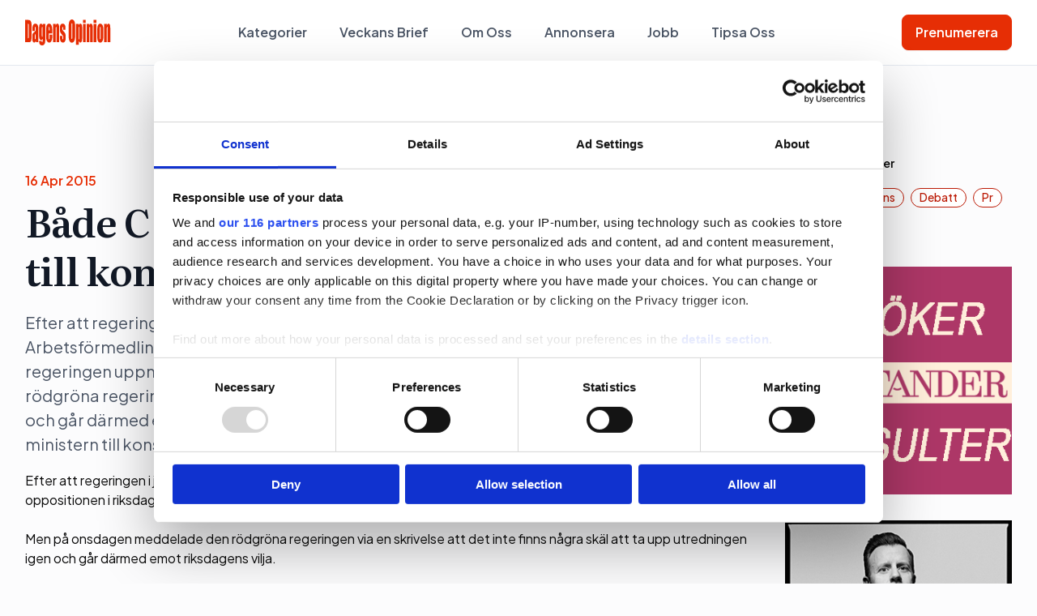

--- FILE ---
content_type: text/html; charset=UTF-8
request_url: https://dagensopinion.se/artikel/bade-c-och-fp-anmaler-ylva-johansson-till-konstitutionsutskottet/
body_size: 16182
content:

<!doctype html>

  <html class="no-js"  lang="sv-SE">

	<head>
    <!-- Google tag (gtag.js) -->
    <script async src="https://www.googletagmanager.com/gtag/js?id=G-3HXR0YEQL7"></script>
    <script>
      window.dataLayer = window.dataLayer || [];
      function gtag(){dataLayer.push(arguments);}
      gtag('js', new Date());

      gtag('config', 'G-3HXR0YEQL7');
    </script>
		<meta charset="utf-8">

		<!-- Force IE to use the latest rendering engine available -->
		<meta http-equiv="X-UA-Compatible" content="IE=edge">

		<!-- Mobile Meta -->
		<meta name="viewport" content="width=device-width, initial-scale=1.0">
		<meta class="foundation-mq">

		<!-- If Site Icon isn't set in customizer -->
		
		<link rel="pingback" href="https://dagensopinion.se/xmlrpc.php">

    <link rel="preconnect" href="https://fonts.googleapis.com">
    <link rel="preconnect" href="https://fonts.gstatic.com" crossorigin>
    <link href="https://fonts.googleapis.com/css2?family=Literata:ital,opsz,wght@0,7..72,200..900;1,7..72,200..900&family=Plus+Jakarta+Sans:ital,wght@0,200..800;1,200..800&display=swap" rel="stylesheet">

    <script id="CookiebotConfiguration" type="application/json" data-cookieconsent="ignore">
	{
		"Frameworks": {
			"IABTCF2": {
				"AllowedVendors": [4, 8, 10, 11, 13, 16, 25, 27, 28, 29, 30, 31, 32, 42, 45, 50, 52, 60, 61, 62, 66, 68, 69, 76, 77, 82, 91, 95, 97, 98, 102, 108, 111, 115, 120, 122, 128, 129, 131, 132, 133, 138, 140, 153, 154, 190, 202, 205, 209, 226, 241, 251, 253, 254, 264, 273, 276, 278, 285, 290, 315, 328, 329, 345, 361, 373, 385, 394, 415, 422, 438, 475, 486, 493, 506, 507, 512, 531, 534, 553, 610, 612, 631, 639, 647, 671, 684, 707, 726, 737, 755, 772, 787, 790, 793, 799, 801, 812, 815, 822, 833, 851, 855, 900, 919, 922, 929, 994, 1015, 1017, 1028, 1029, 1031, 1097, 1100, 1106, 1126, 1226, 1260, 1312, 1332, 1347],
				"AllowedGoogleACVendors": [70, 89, 108, 149, 211, 482, 486],
				"AllowedPurposes": [1, 2, 3, 4, 5, 6, 7, 8, 9, 10, 11],
				"AllowedSpecialPurposes": [],
				"AllowedFeatures": [],
				"AllowedSpecialFeatures": [],
		"VendorRestrictions": []
			}
		}
	}
</script>
<script type="text/javascript" data-cookieconsent="ignore">
	window.dataLayer = window.dataLayer || [];

	function gtag() {
		dataLayer.push(arguments);
	}

	gtag("consent", "default", {
		ad_personalization: "denied",
		ad_storage: "denied",
		ad_user_data: "denied",
		analytics_storage: "denied",
		functionality_storage: "denied",
		personalization_storage: "denied",
		security_storage: "granted",
		wait_for_update: 500,
	});
	gtag("set", "ads_data_redaction", true);
	</script>
<script type="text/javascript"
		id="Cookiebot"
		src="https://consent.cookiebot.com/uc.js"
		data-implementation="wp"
		data-cbid="cd98f189-7b49-4a22-aab4-7c72aa9d3559"
			data-framework="TCFv2.2"
						data-culture="SV"
				data-blockingmode="auto"
	></script>
<meta name='robots' content='index, follow, max-image-preview:large, max-snippet:-1, max-video-preview:-1' />

	<!-- This site is optimized with the Yoast SEO plugin v26.7 - https://yoast.com/wordpress/plugins/seo/ -->
	<title>Både C och FP anmäler Ylva Johansson till konstitutionsutskottet - Dagens opinion</title>
	<link rel="canonical" href="https://dagensopinion.se/artikel/bade-c-och-fp-anmaler-ylva-johansson-till-konstitutionsutskottet/" />
	<meta property="og:locale" content="sv_SE" />
	<meta property="og:type" content="article" />
	<meta property="og:title" content="Både C och FP anmäler Ylva Johansson till konstitutionsutskottet - Dagens opinion" />
	<meta property="og:description" content="Efter att regeringen i januari skrotade den av Alliansen beslutade genomlysningen av Arbetsf&ouml;rmedlingen r&ouml;stade oppositionen i riksdagen igenom ett tillk&auml;nnagivande d&auml;r regeringen uppmanades att &aring;teruppta utredningen. &nbsp; Men p&aring; onsdagen meddelade den r&ouml;dgr&ouml;na regeringen via en skrivelse att det inte finns n&aring;gra sk&auml;l att ta upp utredningen igen och g&aring;r d&auml;rmed emot riksdagens vilja. &nbsp; Folkpartiet och Centerpartiet har d&auml;rf&ouml;r anm&auml;lt ministern till konstituti" />
	<meta property="og:url" content="https://dagensopinion.se/artikel/bade-c-och-fp-anmaler-ylva-johansson-till-konstitutionsutskottet/" />
	<meta property="og:site_name" content="Dagens opinion" />
	<meta name="twitter:card" content="summary_large_image" />
	<script type="application/ld+json" class="yoast-schema-graph">{"@context":"https://schema.org","@graph":[{"@type":"WebPage","@id":"https://dagensopinion.se/artikel/bade-c-och-fp-anmaler-ylva-johansson-till-konstitutionsutskottet/","url":"https://dagensopinion.se/artikel/bade-c-och-fp-anmaler-ylva-johansson-till-konstitutionsutskottet/","name":"Både C och FP anmäler Ylva Johansson till konstitutionsutskottet - Dagens opinion","isPartOf":{"@id":"https://dagensopinion.se/#website"},"datePublished":"2015-04-16T12:50:26+00:00","breadcrumb":{"@id":"https://dagensopinion.se/artikel/bade-c-och-fp-anmaler-ylva-johansson-till-konstitutionsutskottet/#breadcrumb"},"inLanguage":"sv-SE","potentialAction":[{"@type":"ReadAction","target":["https://dagensopinion.se/artikel/bade-c-och-fp-anmaler-ylva-johansson-till-konstitutionsutskottet/"]}]},{"@type":"BreadcrumbList","@id":"https://dagensopinion.se/artikel/bade-c-och-fp-anmaler-ylva-johansson-till-konstitutionsutskottet/#breadcrumb","itemListElement":[{"@type":"ListItem","position":1,"name":"Home","item":"https://dagensopinion.se/"},{"@type":"ListItem","position":2,"name":"Både C och FP anmäler Ylva Johansson till konstitutionsutskottet"}]},{"@type":"WebSite","@id":"https://dagensopinion.se/#website","url":"https://dagensopinion.se/","name":"Dagens opinion","description":"För dig som jobbar med opinionsbildning","potentialAction":[{"@type":"SearchAction","target":{"@type":"EntryPoint","urlTemplate":"https://dagensopinion.se/?s={search_term_string}"},"query-input":{"@type":"PropertyValueSpecification","valueRequired":true,"valueName":"search_term_string"}}],"inLanguage":"sv-SE"}]}</script>
	<!-- / Yoast SEO plugin. -->


<link rel='dns-prefetch' href='//www.google.com' />
<link rel="alternate" type="application/rss+xml" title="Dagens opinion &raquo; Webbflöde" href="https://dagensopinion.se/feed/" />
<link rel="alternate" type="application/rss+xml" title="Dagens opinion &raquo; Kommentarsflöde" href="https://dagensopinion.se/comments/feed/" />
<link rel="alternate" type="application/rss+xml" title="Dagens opinion &raquo; Kommentarsflöde för Både C och FP anmäler Ylva Johansson till konstitutionsutskottet" href="https://dagensopinion.se/artikel/bade-c-och-fp-anmaler-ylva-johansson-till-konstitutionsutskottet/feed/" />
<link rel="alternate" title="oEmbed (JSON)" type="application/json+oembed" href="https://dagensopinion.se/wp-json/oembed/1.0/embed?url=https%3A%2F%2Fdagensopinion.se%2Fartikel%2Fbade-c-och-fp-anmaler-ylva-johansson-till-konstitutionsutskottet%2F" />
<link rel="alternate" title="oEmbed (XML)" type="text/xml+oembed" href="https://dagensopinion.se/wp-json/oembed/1.0/embed?url=https%3A%2F%2Fdagensopinion.se%2Fartikel%2Fbade-c-och-fp-anmaler-ylva-johansson-till-konstitutionsutskottet%2F&#038;format=xml" />
<!-- dagensopinion.se is managing ads with Advanced Ads 2.0.16 – https://wpadvancedads.com/ --><script id="dagen-ready">
			window.advanced_ads_ready=function(e,a){a=a||"complete";var d=function(e){return"interactive"===a?"loading"!==e:"complete"===e};d(document.readyState)?e():document.addEventListener("readystatechange",(function(a){d(a.target.readyState)&&e()}),{once:"interactive"===a})},window.advanced_ads_ready_queue=window.advanced_ads_ready_queue||[];		</script>
		<style id='wp-img-auto-sizes-contain-inline-css' type='text/css'>
img:is([sizes=auto i],[sizes^="auto," i]){contain-intrinsic-size:3000px 1500px}
/*# sourceURL=wp-img-auto-sizes-contain-inline-css */
</style>
<style id='wp-emoji-styles-inline-css' type='text/css'>

	img.wp-smiley, img.emoji {
		display: inline !important;
		border: none !important;
		box-shadow: none !important;
		height: 1em !important;
		width: 1em !important;
		margin: 0 0.07em !important;
		vertical-align: -0.1em !important;
		background: none !important;
		padding: 0 !important;
	}
/*# sourceURL=wp-emoji-styles-inline-css */
</style>
<style id='wp-block-library-inline-css' type='text/css'>
:root{--wp-block-synced-color:#7a00df;--wp-block-synced-color--rgb:122,0,223;--wp-bound-block-color:var(--wp-block-synced-color);--wp-editor-canvas-background:#ddd;--wp-admin-theme-color:#007cba;--wp-admin-theme-color--rgb:0,124,186;--wp-admin-theme-color-darker-10:#006ba1;--wp-admin-theme-color-darker-10--rgb:0,107,160.5;--wp-admin-theme-color-darker-20:#005a87;--wp-admin-theme-color-darker-20--rgb:0,90,135;--wp-admin-border-width-focus:2px}@media (min-resolution:192dpi){:root{--wp-admin-border-width-focus:1.5px}}.wp-element-button{cursor:pointer}:root .has-very-light-gray-background-color{background-color:#eee}:root .has-very-dark-gray-background-color{background-color:#313131}:root .has-very-light-gray-color{color:#eee}:root .has-very-dark-gray-color{color:#313131}:root .has-vivid-green-cyan-to-vivid-cyan-blue-gradient-background{background:linear-gradient(135deg,#00d084,#0693e3)}:root .has-purple-crush-gradient-background{background:linear-gradient(135deg,#34e2e4,#4721fb 50%,#ab1dfe)}:root .has-hazy-dawn-gradient-background{background:linear-gradient(135deg,#faaca8,#dad0ec)}:root .has-subdued-olive-gradient-background{background:linear-gradient(135deg,#fafae1,#67a671)}:root .has-atomic-cream-gradient-background{background:linear-gradient(135deg,#fdd79a,#004a59)}:root .has-nightshade-gradient-background{background:linear-gradient(135deg,#330968,#31cdcf)}:root .has-midnight-gradient-background{background:linear-gradient(135deg,#020381,#2874fc)}:root{--wp--preset--font-size--normal:16px;--wp--preset--font-size--huge:42px}.has-regular-font-size{font-size:1em}.has-larger-font-size{font-size:2.625em}.has-normal-font-size{font-size:var(--wp--preset--font-size--normal)}.has-huge-font-size{font-size:var(--wp--preset--font-size--huge)}.has-text-align-center{text-align:center}.has-text-align-left{text-align:left}.has-text-align-right{text-align:right}.has-fit-text{white-space:nowrap!important}#end-resizable-editor-section{display:none}.aligncenter{clear:both}.items-justified-left{justify-content:flex-start}.items-justified-center{justify-content:center}.items-justified-right{justify-content:flex-end}.items-justified-space-between{justify-content:space-between}.screen-reader-text{border:0;clip-path:inset(50%);height:1px;margin:-1px;overflow:hidden;padding:0;position:absolute;width:1px;word-wrap:normal!important}.screen-reader-text:focus{background-color:#ddd;clip-path:none;color:#444;display:block;font-size:1em;height:auto;left:5px;line-height:normal;padding:15px 23px 14px;text-decoration:none;top:5px;width:auto;z-index:100000}html :where(.has-border-color){border-style:solid}html :where([style*=border-top-color]){border-top-style:solid}html :where([style*=border-right-color]){border-right-style:solid}html :where([style*=border-bottom-color]){border-bottom-style:solid}html :where([style*=border-left-color]){border-left-style:solid}html :where([style*=border-width]){border-style:solid}html :where([style*=border-top-width]){border-top-style:solid}html :where([style*=border-right-width]){border-right-style:solid}html :where([style*=border-bottom-width]){border-bottom-style:solid}html :where([style*=border-left-width]){border-left-style:solid}html :where(img[class*=wp-image-]){height:auto;max-width:100%}:where(figure){margin:0 0 1em}html :where(.is-position-sticky){--wp-admin--admin-bar--position-offset:var(--wp-admin--admin-bar--height,0px)}@media screen and (max-width:600px){html :where(.is-position-sticky){--wp-admin--admin-bar--position-offset:0px}}

/*# sourceURL=wp-block-library-inline-css */
</style><style id='global-styles-inline-css' type='text/css'>
:root{--wp--preset--aspect-ratio--square: 1;--wp--preset--aspect-ratio--4-3: 4/3;--wp--preset--aspect-ratio--3-4: 3/4;--wp--preset--aspect-ratio--3-2: 3/2;--wp--preset--aspect-ratio--2-3: 2/3;--wp--preset--aspect-ratio--16-9: 16/9;--wp--preset--aspect-ratio--9-16: 9/16;--wp--preset--color--black: #000000;--wp--preset--color--cyan-bluish-gray: #abb8c3;--wp--preset--color--white: #ffffff;--wp--preset--color--pale-pink: #f78da7;--wp--preset--color--vivid-red: #cf2e2e;--wp--preset--color--luminous-vivid-orange: #ff6900;--wp--preset--color--luminous-vivid-amber: #fcb900;--wp--preset--color--light-green-cyan: #7bdcb5;--wp--preset--color--vivid-green-cyan: #00d084;--wp--preset--color--pale-cyan-blue: #8ed1fc;--wp--preset--color--vivid-cyan-blue: #0693e3;--wp--preset--color--vivid-purple: #9b51e0;--wp--preset--gradient--vivid-cyan-blue-to-vivid-purple: linear-gradient(135deg,rgb(6,147,227) 0%,rgb(155,81,224) 100%);--wp--preset--gradient--light-green-cyan-to-vivid-green-cyan: linear-gradient(135deg,rgb(122,220,180) 0%,rgb(0,208,130) 100%);--wp--preset--gradient--luminous-vivid-amber-to-luminous-vivid-orange: linear-gradient(135deg,rgb(252,185,0) 0%,rgb(255,105,0) 100%);--wp--preset--gradient--luminous-vivid-orange-to-vivid-red: linear-gradient(135deg,rgb(255,105,0) 0%,rgb(207,46,46) 100%);--wp--preset--gradient--very-light-gray-to-cyan-bluish-gray: linear-gradient(135deg,rgb(238,238,238) 0%,rgb(169,184,195) 100%);--wp--preset--gradient--cool-to-warm-spectrum: linear-gradient(135deg,rgb(74,234,220) 0%,rgb(151,120,209) 20%,rgb(207,42,186) 40%,rgb(238,44,130) 60%,rgb(251,105,98) 80%,rgb(254,248,76) 100%);--wp--preset--gradient--blush-light-purple: linear-gradient(135deg,rgb(255,206,236) 0%,rgb(152,150,240) 100%);--wp--preset--gradient--blush-bordeaux: linear-gradient(135deg,rgb(254,205,165) 0%,rgb(254,45,45) 50%,rgb(107,0,62) 100%);--wp--preset--gradient--luminous-dusk: linear-gradient(135deg,rgb(255,203,112) 0%,rgb(199,81,192) 50%,rgb(65,88,208) 100%);--wp--preset--gradient--pale-ocean: linear-gradient(135deg,rgb(255,245,203) 0%,rgb(182,227,212) 50%,rgb(51,167,181) 100%);--wp--preset--gradient--electric-grass: linear-gradient(135deg,rgb(202,248,128) 0%,rgb(113,206,126) 100%);--wp--preset--gradient--midnight: linear-gradient(135deg,rgb(2,3,129) 0%,rgb(40,116,252) 100%);--wp--preset--font-size--small: 13px;--wp--preset--font-size--medium: 20px;--wp--preset--font-size--large: 36px;--wp--preset--font-size--x-large: 42px;--wp--preset--spacing--20: 0.44rem;--wp--preset--spacing--30: 0.67rem;--wp--preset--spacing--40: 1rem;--wp--preset--spacing--50: 1.5rem;--wp--preset--spacing--60: 2.25rem;--wp--preset--spacing--70: 3.38rem;--wp--preset--spacing--80: 5.06rem;--wp--preset--shadow--natural: 6px 6px 9px rgba(0, 0, 0, 0.2);--wp--preset--shadow--deep: 12px 12px 50px rgba(0, 0, 0, 0.4);--wp--preset--shadow--sharp: 6px 6px 0px rgba(0, 0, 0, 0.2);--wp--preset--shadow--outlined: 6px 6px 0px -3px rgb(255, 255, 255), 6px 6px rgb(0, 0, 0);--wp--preset--shadow--crisp: 6px 6px 0px rgb(0, 0, 0);}:where(.is-layout-flex){gap: 0.5em;}:where(.is-layout-grid){gap: 0.5em;}body .is-layout-flex{display: flex;}.is-layout-flex{flex-wrap: wrap;align-items: center;}.is-layout-flex > :is(*, div){margin: 0;}body .is-layout-grid{display: grid;}.is-layout-grid > :is(*, div){margin: 0;}:where(.wp-block-columns.is-layout-flex){gap: 2em;}:where(.wp-block-columns.is-layout-grid){gap: 2em;}:where(.wp-block-post-template.is-layout-flex){gap: 1.25em;}:where(.wp-block-post-template.is-layout-grid){gap: 1.25em;}.has-black-color{color: var(--wp--preset--color--black) !important;}.has-cyan-bluish-gray-color{color: var(--wp--preset--color--cyan-bluish-gray) !important;}.has-white-color{color: var(--wp--preset--color--white) !important;}.has-pale-pink-color{color: var(--wp--preset--color--pale-pink) !important;}.has-vivid-red-color{color: var(--wp--preset--color--vivid-red) !important;}.has-luminous-vivid-orange-color{color: var(--wp--preset--color--luminous-vivid-orange) !important;}.has-luminous-vivid-amber-color{color: var(--wp--preset--color--luminous-vivid-amber) !important;}.has-light-green-cyan-color{color: var(--wp--preset--color--light-green-cyan) !important;}.has-vivid-green-cyan-color{color: var(--wp--preset--color--vivid-green-cyan) !important;}.has-pale-cyan-blue-color{color: var(--wp--preset--color--pale-cyan-blue) !important;}.has-vivid-cyan-blue-color{color: var(--wp--preset--color--vivid-cyan-blue) !important;}.has-vivid-purple-color{color: var(--wp--preset--color--vivid-purple) !important;}.has-black-background-color{background-color: var(--wp--preset--color--black) !important;}.has-cyan-bluish-gray-background-color{background-color: var(--wp--preset--color--cyan-bluish-gray) !important;}.has-white-background-color{background-color: var(--wp--preset--color--white) !important;}.has-pale-pink-background-color{background-color: var(--wp--preset--color--pale-pink) !important;}.has-vivid-red-background-color{background-color: var(--wp--preset--color--vivid-red) !important;}.has-luminous-vivid-orange-background-color{background-color: var(--wp--preset--color--luminous-vivid-orange) !important;}.has-luminous-vivid-amber-background-color{background-color: var(--wp--preset--color--luminous-vivid-amber) !important;}.has-light-green-cyan-background-color{background-color: var(--wp--preset--color--light-green-cyan) !important;}.has-vivid-green-cyan-background-color{background-color: var(--wp--preset--color--vivid-green-cyan) !important;}.has-pale-cyan-blue-background-color{background-color: var(--wp--preset--color--pale-cyan-blue) !important;}.has-vivid-cyan-blue-background-color{background-color: var(--wp--preset--color--vivid-cyan-blue) !important;}.has-vivid-purple-background-color{background-color: var(--wp--preset--color--vivid-purple) !important;}.has-black-border-color{border-color: var(--wp--preset--color--black) !important;}.has-cyan-bluish-gray-border-color{border-color: var(--wp--preset--color--cyan-bluish-gray) !important;}.has-white-border-color{border-color: var(--wp--preset--color--white) !important;}.has-pale-pink-border-color{border-color: var(--wp--preset--color--pale-pink) !important;}.has-vivid-red-border-color{border-color: var(--wp--preset--color--vivid-red) !important;}.has-luminous-vivid-orange-border-color{border-color: var(--wp--preset--color--luminous-vivid-orange) !important;}.has-luminous-vivid-amber-border-color{border-color: var(--wp--preset--color--luminous-vivid-amber) !important;}.has-light-green-cyan-border-color{border-color: var(--wp--preset--color--light-green-cyan) !important;}.has-vivid-green-cyan-border-color{border-color: var(--wp--preset--color--vivid-green-cyan) !important;}.has-pale-cyan-blue-border-color{border-color: var(--wp--preset--color--pale-cyan-blue) !important;}.has-vivid-cyan-blue-border-color{border-color: var(--wp--preset--color--vivid-cyan-blue) !important;}.has-vivid-purple-border-color{border-color: var(--wp--preset--color--vivid-purple) !important;}.has-vivid-cyan-blue-to-vivid-purple-gradient-background{background: var(--wp--preset--gradient--vivid-cyan-blue-to-vivid-purple) !important;}.has-light-green-cyan-to-vivid-green-cyan-gradient-background{background: var(--wp--preset--gradient--light-green-cyan-to-vivid-green-cyan) !important;}.has-luminous-vivid-amber-to-luminous-vivid-orange-gradient-background{background: var(--wp--preset--gradient--luminous-vivid-amber-to-luminous-vivid-orange) !important;}.has-luminous-vivid-orange-to-vivid-red-gradient-background{background: var(--wp--preset--gradient--luminous-vivid-orange-to-vivid-red) !important;}.has-very-light-gray-to-cyan-bluish-gray-gradient-background{background: var(--wp--preset--gradient--very-light-gray-to-cyan-bluish-gray) !important;}.has-cool-to-warm-spectrum-gradient-background{background: var(--wp--preset--gradient--cool-to-warm-spectrum) !important;}.has-blush-light-purple-gradient-background{background: var(--wp--preset--gradient--blush-light-purple) !important;}.has-blush-bordeaux-gradient-background{background: var(--wp--preset--gradient--blush-bordeaux) !important;}.has-luminous-dusk-gradient-background{background: var(--wp--preset--gradient--luminous-dusk) !important;}.has-pale-ocean-gradient-background{background: var(--wp--preset--gradient--pale-ocean) !important;}.has-electric-grass-gradient-background{background: var(--wp--preset--gradient--electric-grass) !important;}.has-midnight-gradient-background{background: var(--wp--preset--gradient--midnight) !important;}.has-small-font-size{font-size: var(--wp--preset--font-size--small) !important;}.has-medium-font-size{font-size: var(--wp--preset--font-size--medium) !important;}.has-large-font-size{font-size: var(--wp--preset--font-size--large) !important;}.has-x-large-font-size{font-size: var(--wp--preset--font-size--x-large) !important;}
/*# sourceURL=global-styles-inline-css */
</style>

<style id='classic-theme-styles-inline-css' type='text/css'>
/*! This file is auto-generated */
.wp-block-button__link{color:#fff;background-color:#32373c;border-radius:9999px;box-shadow:none;text-decoration:none;padding:calc(.667em + 2px) calc(1.333em + 2px);font-size:1.125em}.wp-block-file__button{background:#32373c;color:#fff;text-decoration:none}
/*# sourceURL=/wp-includes/css/classic-themes.min.css */
</style>
<link rel='stylesheet' id='do-tips-css' href='https://dagensopinion.se/wp-content/plugins/do-tips/includes/../assets/css/do-tips-public.css?ver=2.0.0' type='text/css' media='all' />
<link rel='stylesheet' id='sss-styles-css' href='https://dagensopinion.se/wp-content/plugins/simple-social-share/css/sss-styles.css?ver=1.0.7' type='text/css' media='all' />
<link rel='stylesheet' id='wp_mailjet_form_builder_widget-widget-front-styles-css' href='https://dagensopinion.se/wp-content/plugins/mailjet-for-wordpress/src/widgetformbuilder/css/front-widget.css?ver=6.1.6' type='text/css' media='all' />
<link rel='stylesheet' id='site-css-css' href='https://dagensopinion.se/wp-content/themes/do/assets/styles/style.css?ver=1759313082' type='text/css' media='all' />
<script type="text/javascript" src="https://dagensopinion.se/wp-includes/js/jquery/jquery.min.js?ver=3.7.1" id="jquery-core-js"></script>
<script type="text/javascript" src="https://dagensopinion.se/wp-includes/js/jquery/jquery-migrate.min.js?ver=3.4.1" id="jquery-migrate-js"></script>
<script type="text/javascript" id="do-tips-js-extra">
/* <![CDATA[ */
var do_tips_ajax = {"ajax_url":"https://dagensopinion.se/wp-admin/admin-ajax.php","nonce":"a175abc5f5","recaptcha_site_key":"6LflpYQqAAAAADqhGvVy2-CLxjkSBfc-81Ld0r43"};
//# sourceURL=do-tips-js-extra
/* ]]> */
</script>
<script type="text/javascript" src="https://dagensopinion.se/wp-content/plugins/do-tips/includes/../assets/js/do-tips-public.js?ver=2.0.0" id="do-tips-js"></script>
<link rel="https://api.w.org/" href="https://dagensopinion.se/wp-json/" /><link rel='shortlink' href='https://dagensopinion.se/?p=111943' />
<link rel="icon" href="https://dagensopinion.se/wp-content/uploads/2018/08/cropped-Favicon-32x32.png" sizes="32x32" />
<link rel="icon" href="https://dagensopinion.se/wp-content/uploads/2018/08/cropped-Favicon-192x192.png" sizes="192x192" />
<link rel="apple-touch-icon" href="https://dagensopinion.se/wp-content/uploads/2018/08/cropped-Favicon-180x180.png" />
<meta name="msapplication-TileImage" content="https://dagensopinion.se/wp-content/uploads/2018/08/cropped-Favicon-270x270.png" />

    <script async='async' src='https://lwadm.com/lw/pbjs?pid=eaaf8763-c424-40ef-ad19-1914c940238a'></script>
    <script type='text/javascript'>
        var lwhble = lwhble || {cmd:[]};
    </script>

    <!-- Adnami Macro -->
    <script async='async' src='https://macro.adnami.io/macro/hosts/adsm.macro.dagensopinion.se.js'></script>

      
	</head>

	<body class="wp-singular article-template-default single single-article postid-111943 wp-theme-do aa-prefix-dagen-">

  <section id="top-navigation">
    <div class="grid-container">
      <div class="top-bar">
        <div class="left-bar">
          <a href="https://dagensopinion.se">
            <div class="top-logo">
              <img src="https://dagensopinion.se/wp-content/themes/do/assets/img/logo.svg" alt="" class="default-logo">
              <img src="https://dagensopinion.se/wp-content/themes/do/assets/img/logo-white.svg" alt="" class="white-logo">
            </div>
          </a>
        </div>

        <div class="center-bar">
          <div id="desktop-menu">
            <ul class="menu align-center" id="main-nav"><li id="menu-item-226184" class="menu-item menu-item-type-post_type menu-item-object-page menu-item-226184"><a href="https://dagensopinion.se/kategorier/">Kategorier</a></li>
<li id="menu-item-226185" class="menu-item menu-item-type-custom menu-item-object-custom menu-item-226185"><a href="/veckans-brief">Veckans Brief</a></li>
<li id="menu-item-226187" class="menu-item menu-item-type-post_type menu-item-object-page menu-item-226187"><a href="https://dagensopinion.se/om-oss/">Om Oss</a></li>
<li id="menu-item-226188" class="menu-item menu-item-type-post_type menu-item-object-page menu-item-226188"><a href="https://dagensopinion.se/annonsera/">Annonsera</a></li>
<li id="menu-item-226189" class="menu-item menu-item-type-custom menu-item-object-custom menu-item-226189"><a href="/job">Jobb</a></li>
<li id="menu-item-226190" class="menu-item menu-item-type-post_type menu-item-object-page menu-item-226190"><a href="https://dagensopinion.se/tipsa-oss/">Tipsa Oss</a></li>
</ul>          </div>

          <div id="mobile-menu">
            <div class="mobile-menu-header">
              <div class="mobile-logo">
                <img src="https://dagensopinion.se/wp-content/themes/do/assets/img/logo.svg" alt="">
              </div>
              <div class="menu-close"></div>
            </div>
            <div class="mobile-menus-wrapper">
              <div class="main-menu">
                <ul class="menu vertical"><li class="menu-item menu-item-type-post_type menu-item-object-page menu-item-226184"><a href="https://dagensopinion.se/kategorier/">Kategorier</a></li>
<li class="menu-item menu-item-type-custom menu-item-object-custom menu-item-226185"><a href="/veckans-brief">Veckans Brief</a></li>
<li class="menu-item menu-item-type-post_type menu-item-object-page menu-item-226187"><a href="https://dagensopinion.se/om-oss/">Om Oss</a></li>
<li class="menu-item menu-item-type-post_type menu-item-object-page menu-item-226188"><a href="https://dagensopinion.se/annonsera/">Annonsera</a></li>
<li class="menu-item menu-item-type-custom menu-item-object-custom menu-item-226189"><a href="/job">Jobb</a></li>
<li class="menu-item menu-item-type-post_type menu-item-object-page menu-item-226190"><a href="https://dagensopinion.se/tipsa-oss/">Tipsa Oss</a></li>
</ul>              </div>
              <div class="sub-menu">

                <ul class="menu vertical sub-menu-one"><li id="menu-item-226200" class="menu-item menu-item-type-taxonomy menu-item-object-article_category current-article-ancestor current-menu-parent current-article-parent menu-item-226200"><a href="https://dagensopinion.se/kategorier/politik/">politik</a></li>
<li id="menu-item-226201" class="menu-item menu-item-type-taxonomy menu-item-object-article_category menu-item-226201"><a href="https://dagensopinion.se/kategorier/pr/">pr</a></li>
<li id="menu-item-226202" class="menu-item menu-item-type-taxonomy menu-item-object-article_category menu-item-226202"><a href="https://dagensopinion.se/kategorier/lobbying/">lobbying</a></li>
<li id="menu-item-226203" class="menu-item menu-item-type-taxonomy menu-item-object-article_category menu-item-226203"><a href="https://dagensopinion.se/kategorier/arbetarrorelser/">arbetarrörelser</a></li>
</ul>
                <ul class="menu vertical sub-menu-two"><li id="menu-item-226204" class="menu-item menu-item-type-taxonomy menu-item-object-article_category menu-item-226204"><a href="https://dagensopinion.se/kategorier/affarer/">Affärer</a></li>
<li id="menu-item-226205" class="menu-item menu-item-type-taxonomy menu-item-object-article_category menu-item-226205"><a href="https://dagensopinion.se/kategorier/undersokningar/">undersökningar</a></li>
<li id="menu-item-226206" class="menu-item menu-item-type-taxonomy menu-item-object-article_category menu-item-226206"><a href="https://dagensopinion.se/kategorier/stor/">Stor</a></li>
<li id="menu-item-226207" class="menu-item menu-item-type-taxonomy menu-item-object-article_category menu-item-226207"><a href="https://dagensopinion.se/kategorier/debatt/">debatt</a></li>
</ul>
              </div>
              <div class="button-wrap">
                <a href="https://dagensopinion.se/prenumerera/" class="button">Prenumerera</a>
              </div>
            </div>

          </div>
        </div>

        <div class="right-bar">
          <ul class="menu">
            <li><a href="https://dagensopinion.se/prenumerera/" class="button primary">Prenumerera</a></li>
          </ul>
        </div>

        <div id="mobile-search">
          <img src="https://dagensopinion.se/wp-content/themes/do/assets/img/search.svg" alt="">
        </div>

        <div class="mobile-search-wrapper">
          <form action="/" method="get">
            <input class="desktop-search" type="text" name="s" id="search" placeholder="Söka" value="" />
          </form>
          <div class="close-mobile-search">
          </div>
        </div>


        <div id="hamburger">
          <img src="https://dagensopinion.se/wp-content/themes/do/assets/img/hamburger.svg" alt="">
        </div>
      </div>
    </div>
  </section>



<section class="post-content">
	<div class="grid-container">
		<div class="grid-x grid-padding-x">


        <!-- Panorama #1 ad below header -->
    <div class="panorama-ad-container">
        <div id='dagensopinion_desktop-panorama-1'></div>
        <script>
            lwhble.cmd.push(function() {
                lwhble.loadAd({tagId: 'dagensopinion_desktop-panorama-1'});
            });
        </script>
    </div>
    

			<div class="cell medium-9">

        
        <div class="single-post-meta">
          					<p class="subtitle">16 Apr 2015</p>
					<h1 class="title">Både C och FP anmäler Ylva Johansson till konstitutionsutskottet</h1>
					<p class="excerpt">Efter att regeringen i januari skrotade den av Alliansen beslutade genomlysningen av Arbetsf&ouml;rmedlingen r&ouml;stade oppositionen i riksdagen igenom ett tillk&auml;nnagivande d&auml;r regeringen uppmanades att &aring;teruppta utredningen. &nbsp; Men p&aring; onsdagen meddelade den r&ouml;dgr&ouml;na regeringen via en skrivelse att det inte finns n&aring;gra sk&auml;l att ta upp utredningen igen och g&aring;r d&auml;rmed emot riksdagens vilja. &nbsp; Folkpartiet och Centerpartiet har d&auml;rf&ouml;r anm&auml;lt ministern till konstituti</p>
        </div>

        

				
					
<article id="post-111943" class="post-111943 article type-article status-publish hentry article_category-politik" role="article" itemscope itemtype="http://schema.org/BlogPosting">

    <section class="entry-content" itemprop="text">
				<div>Efter att regeringen i januari skrotade den av Alliansen beslutade genomlysningen av Arbetsf&ouml;rmedlingen r&ouml;stade oppositionen i riksdagen igenom ett tillk&auml;nnagivande d&auml;r regeringen uppmanades att &aring;teruppta utredningen.</div>
<div>&nbsp;</div>
<div>Men p&aring; onsdagen meddelade den r&ouml;dgr&ouml;na regeringen via en skrivelse att det inte finns n&aring;gra sk&auml;l att ta upp utredningen igen och g&aring;r d&auml;rmed emot riksdagens vilja.</div>
<div>&nbsp;</div>
<div>Folkpartiet och Centerpartiet har d&auml;rf&ouml;r anm&auml;lt ministern till konstitutionsutskottet, KU.</div>
<div>&nbsp;</div>
<div>&ndash; Vi &auml;r mycket kritiska till att regeringen och arbetsmarknadsministern g&aring;r rakt emot riksdagens beslut om att utreda Arbetsf&ouml;rmedlingen, s&auml;ger Roger Haddad (fp) i en kommentar.</div>
<div>&nbsp;</div>
<div>Fredrik Christensson, Centerpartiets ers&auml;ttare i arbetsmarknadsutskottet, kallar det f&ouml;r &rdquo;respektl&ouml;st&rdquo;.</div>

<!-- More links -->

    


<!-- Author Box -->


<div class="author-box">
  <div class="author-image">
    <img alt='' src='https://secure.gravatar.com/avatar/009af736fb4593e32ad2d69d356e32a3ec3e675dc9b1e2b2da82c0d4e667cb7a?s=120&#038;d=mm&#038;r=g' srcset='https://secure.gravatar.com/avatar/009af736fb4593e32ad2d69d356e32a3ec3e675dc9b1e2b2da82c0d4e667cb7a?s=240&#038;d=mm&#038;r=g 2x' class='avatar avatar-120 photo' height='120' width='120' decoding='async'/>  </div>
  <div class="author-details">
    <h3 class="title">Ardalan</h3>
    <p></p>
    <a class="author-email" href="mail:ardalan@dagensopinion.se">ardalan@dagensopinion.se</a>
  </div>
</div>


<!-- MPU #1 ad at bottom of article -->
<div class="mpu-ad-container">
    <div id='dagensopinion_desktop-mpu-1'></div>
    <script>
        lwhble.cmd.push(function() {
            lwhble.loadAd({tagId: 'dagensopinion_desktop-mpu-1'});
        });
    </script>
</div>



<!-- Solcial Share -->
<div class="social-share-wrap">
  <h3 class="sub-title">Dela inlägg</h3>
  <div class="share-wrap">
        <div class="sss-social-share sss-button-icon_only sss-icon-dark">
                <button class="sss-share-btn sss-copy-link" data-url="https://dagensopinion.se/artikel/bade-c-och-fp-anmaler-ylva-johansson-till-konstitutionsutskottet/">
            <img src="https://dagensopinion.se/wp-content/plugins/simple-social-share/icons/dark/copy.svg" alt="Copy link" width="24" height="24">
            <span>Kopiera länk</span>
        </button>
                        <a href="https://www.facebook.com/sharer/sharer.php?u=https%3A%2F%2Fdagensopinion.se%2Fartikel%2Fbade-c-och-fp-anmaler-ylva-johansson-till-konstitutionsutskottet%2F" target="_blank" rel="noopener noreferrer" class="sss-share-btn">
            <img src="https://dagensopinion.se/wp-content/plugins/simple-social-share/icons/dark/facebook.svg" alt="Share on Facebook" width="24" height="24">
                    </a>
                        <a href="https://twitter.com/intent/tweet?text=B%C3%A5de+C+och+FP+anm%C3%A4ler+Ylva+Johansson+till+konstitutionsutskottet&#038;url=https%3A%2F%2Fdagensopinion.se%2Fartikel%2Fbade-c-och-fp-anmaler-ylva-johansson-till-konstitutionsutskottet%2F" target="_blank" rel="noopener noreferrer" class="sss-share-btn">
            <img src="https://dagensopinion.se/wp-content/plugins/simple-social-share/icons/dark/twitter-x.svg" alt="Share on Twitter" width="24" height="24">
                    </a>
                        <a href="https://www.linkedin.com/shareArticle?mini=true&#038;url=https%3A%2F%2Fdagensopinion.se%2Fartikel%2Fbade-c-och-fp-anmaler-ylva-johansson-till-konstitutionsutskottet%2F&#038;title=B%C3%A5de+C+och+FP+anm%C3%A4ler+Ylva+Johansson+till+konstitutionsutskottet" target="_blank" rel="noopener noreferrer" class="sss-share-btn">
            <img src="https://dagensopinion.se/wp-content/plugins/simple-social-share/icons/dark/linkedin.svg" alt="Share on LinkedIn" width="24" height="24">
                    </a>
                        <a href="https://wa.me/?text=B%C3%A5de+C+och+FP+anm%C3%A4ler+Ylva+Johansson+till+konstitutionsutskottet%20https%3A%2F%2Fdagensopinion.se%2Fartikel%2Fbade-c-och-fp-anmaler-ylva-johansson-till-konstitutionsutskottet%2F" target="_blank" rel="noopener noreferrer" class="sss-share-btn">
            <img src="https://dagensopinion.se/wp-content/plugins/simple-social-share/icons/dark/whatsapp.svg" alt="Share on WhatsApp" width="24" height="24">
                    </a>
            </div>
      </div>
</div>

<!-- CAtrgories in the page -->

  <div class="single-post-tags-wrap">
    <h3 class="sub-title">Ämnen</h3>
    <div class="tag-wrap">
        <span class="label "><a href="https://dagensopinion.se/kategorier/politik/">politik</a></span>    </div>
  </div>

</section> <!-- end article section -->


</article> <!-- end article -->

				

        <div class="more-related-articles-wrap">
          <div class="text-button-wrap">
            <h3 class="title">Liknande artiklar</h3>
            <p>Verktyg och strategier som moderna team behöver för att hjälpa sina företag att växa.</p>
          </div>


          <div class="related-articles-wrap">

                                  <div class="post-block">
                          <div class="details">
                              <div class="date-meta">2026-01-21, 00:45</div>

                              <a href="https://dagensopinion.se/artikel/sa-manga-sag-senarelagda-partiledardebatten/"><h2 class="title">Så många såg senarelagda partiledardebatten</h2></a>
                              <a href="https://dagensopinion.se/artikel/sa-manga-sag-senarelagda-partiledardebatten/"><p class="excerpt">Talmannen Andreas Norlén föreslog en senareläggning av riksdagens traditionella partiledardebatt så att fler skulle titta på den. Hur gick det? Dagens Opinion har svaret.</p></a>

                              <div class="tag-wrap">
                                  <span class="label"><a href="https://dagensopinion.se/kategorier/medier/">medier</a></span><span class="label"><a href="https://dagensopinion.se/kategorier/politik/">politik</a></span>                              </div>
                          </div>
                      </div>
                      
                                                              <div class="post-block">
                          <div class="details">
                              <div class="date-meta">2026-01-14, 18:17</div>

                              <a href="https://dagensopinion.se/artikel/partiledardebsatt-nummer-ett-ar-2026/"><h2 class="title">Partiledardebsatt nummer ett år 2026</h2></a>
                              <a href="https://dagensopinion.se/artikel/partiledardebsatt-nummer-ett-ar-2026/"><p class="excerpt">Riksdagen håller sin första partiledardebatt. Häng med.</p></a>

                              <div class="tag-wrap">
                                  <span class="label"><a href="https://dagensopinion.se/kategorier/politik/">politik</a></span><span class="label"><a href="https://dagensopinion.se/kategorier/webb-tv/">webb-tv</a></span>                              </div>
                          </div>
                      </div>
                      
                                                              <div class="post-block">
                          <div class="details">
                              <div class="date-meta">2025-12-21, 13:45</div>

                              <a href="https://dagensopinion.se/artikel/elisabeth-svantesson-m-rekordrekryterar-nytt-ledarteam-till-skatteverket/"><h2 class="title">Elisabeth Svantesson (m) rekordrekryterar ny GD till Skatteverket</h2></a>
                              <a href="https://dagensopinion.se/artikel/elisabeth-svantesson-m-rekordrekryterar-nytt-ledarteam-till-skatteverket/"><p class="excerpt">Fredag kväll innan jul, den 19 december sätter finansdepartementet, under ledning av finansminister Elisabeth Svantesson (m) ut en platsannons för att söka ett nytt ledarteam till Skatteverket, inklusive generaldirektören Katrin Westling Palm, om är föremål för en förundersökning gällande brott mot tystnadsplikt.</p></a>

                              <div class="tag-wrap">
                                  <span class="label"><a href="https://dagensopinion.se/kategorier/affarer/">Affärer</a></span><span class="label"><a href="https://dagensopinion.se/kategorier/politik/">politik</a></span><span class="label"><a href="https://dagensopinion.se/kategorier/val-2026/">val 2026</a></span>                              </div>
                          </div>
                      </div>
                      
                                                              <div class="post-block">
                          <div class="details">
                              <div class="date-meta">2025-12-19, 12:16</div>

                              <a href="https://dagensopinion.se/artikel/bonnier-slar-knockput-i-mediestod-miljoner-till-trollanklagad-s-tidning/"><h2 class="title">Bonnier slår knockput i mediestöd – miljoner till trollanklagad S-tidning</h2></a>
                              <a href="https://dagensopinion.se/artikel/bonnier-slar-knockput-i-mediestod-miljoner-till-trollanklagad-s-tidning/"><p class="excerpt">Mediekoncernen tar Bonnier tar hem 28 procent av 894 miljoner kronor som delas ut i mediestöd. Även opinionsbildande tidningar som trolleriaktuella Aktuellt i Politiken får miljonbelopp.</p></a>

                              <div class="tag-wrap">
                                  <span class="label"><a href="https://dagensopinion.se/kategorier/affarer/">Affärer</a></span><span class="label"><a href="https://dagensopinion.se/kategorier/medier/">medier</a></span><span class="label"><a href="https://dagensopinion.se/kategorier/politik/">politik</a></span>                              </div>
                          </div>
                      </div>
                      
                                                <div class="mpu-ad-container">
                              <!-- Livewrapped tag: MPU -->
                              <div id='dagensopinion_desktop-mpu-2'></div>
                              <script>
                                  lwhble.cmd.push(function() {
                                      lwhble.loadAd({tagId: 'dagensopinion_desktop-mpu-2'});
                                  });
                              </script>
                          </div>
                                                              <div class="post-block">
                          <div class="details">
                              <div class="date-meta">2025-12-19, 11:09</div>

                              <a href="https://dagensopinion.se/artikel/regeringen-made-in-sweden-ska-bli-made-with-sweden/"><h2 class="title">Regeringen: Made in Sweden ska bli Made with Sweden</h2></a>
                              <a href="https://dagensopinion.se/artikel/regeringen-made-in-sweden-ska-bli-made-with-sweden/"><p class="excerpt">Regeringen vill att Sverige ska ta på sig en global ledartröja för frihandel och globalt samarbete.</p></a>

                              <div class="tag-wrap">
                                  <span class="label"><a href="https://dagensopinion.se/kategorier/politik/">politik</a></span>                              </div>
                          </div>
                      </div>
                      
                                                              <div class="post-block">
                          <div class="details">
                              <div class="date-meta">2025-12-16, 13:17</div>

                              <a href="https://dagensopinion.se/artikel/sg-ga-till-val-pa-att-kasta-ut-fangsla-alla-gangkriminella/"><h2 class="title">SG gå till val på att kasta ut/fängsla alla gängkriminella</h2></a>
                              <a href="https://dagensopinion.se/artikel/sg-ga-till-val-pa-att-kasta-ut-fangsla-alla-gangkriminella/"><p class="excerpt">I partiledare Jimmie Åkessons frånvaro passade Sverigedemokraternas nummer två, Henrik Vinge, på att presentera ett förslag på lagstiftning som ska göra det möjligt att utvisa eller fängsla alla aktiva gängkriminella, enligt partiet uppgår de till "minst 3 000".</p></a>

                              <div class="tag-wrap">
                                  <span class="label"><a href="https://dagensopinion.se/kategorier/politik/">politik</a></span><span class="label"><a href="https://dagensopinion.se/kategorier/val-2026/">val 2026</a></span>                              </div>
                          </div>
                      </div>
                      
                                                              <div class="post-block">
                          <div class="details">
                              <div class="date-meta">2025-12-16, 08:15</div>

                              <a href="https://dagensopinion.se/artikel/sd-presstraffar-infor-mote-med-gunnar-strommer-sd/"><h2 class="title">SD pressträffar inför möte med Gunnar Strömmer (sd)</h2></a>
                              <a href="https://dagensopinion.se/artikel/sd-presstraffar-infor-mote-med-gunnar-strommer-sd/"><p class="excerpt">Sverigedemokraterna kallar till pressträff för att informera om partiets ambitioner att genomföra den ”kraftfullaste åtgärden som går att genomföra inom ramen för europeiska rättstatsprinciper (sic)”.</p></a>

                              <div class="tag-wrap">
                                  <span class="label"><a href="https://dagensopinion.se/kategorier/politik/">politik</a></span>                              </div>
                          </div>
                      </div>
                      
                                                              <div class="post-block">
                          <div class="details">
                              <div class="date-meta">2025-12-10, 12:58</div>

                              <a href="https://dagensopinion.se/artikel/l-hamtar-komchef-fran-gullers/"><h2 class="title">L hämtar komchef från Gullers</h2></a>
                              <a href="https://dagensopinion.se/artikel/l-hamtar-komchef-fran-gullers/"><p class="excerpt">Lagom till valrörelsen rekryterar Liberalerna en kommunikationschef från kommunikationsbyrån Gullers Grupp.</p></a>

                              <div class="tag-wrap">
                                  <span class="label"><a href="https://dagensopinion.se/kategorier/arbetarrorelser/">arbetarrörelser</a></span><span class="label"><a href="https://dagensopinion.se/kategorier/politik/">politik</a></span>                              </div>
                          </div>
                      </div>
                      
                                                <div class="mpu-ad-container">
                              <!-- Livewrapped tag: MPU -->
                              <div id='dagensopinion_desktop-mpu-2_1'></div>
                              <script>
                                  lwhble.cmd.push(function() {
                                      lwhble.loadAd({tagId: 'dagensopinion_desktop-mpu-2_1'});
                                  });
                              </script>
                          </div>
                                                              <div class="post-block">
                          <div class="details">
                              <div class="date-meta">2025-12-10, 12:47</div>

                              <a href="https://dagensopinion.se/artikel/nomineringskommitten-m-trist-att-richard-herrey-lamnar/"><h2 class="title">Nomineringskommittén (m): Trist att Richard Herrey lämnar</h2></a>
                              <a href="https://dagensopinion.se/artikel/nomineringskommitten-m-trist-att-richard-herrey-lamnar/"><p class="excerpt">I ett inlägg på Facebook rasar Richard Herrey över nomineringsarbetet hos Moderaterna i Stockholms län. ”Det är trist att Richard väljer att lämna (partiet)”, kommenterar nomineringskommittéen.</p></a>

                              <div class="tag-wrap">
                                  <span class="label"><a href="https://dagensopinion.se/kategorier/politik/">politik</a></span><span class="label"><a href="https://dagensopinion.se/kategorier/val-2026/">val 2026</a></span>                              </div>
                          </div>
                      </div>
                      
                                                              <div class="post-block">
                          <div class="details">
                              <div class="date-meta">2025-12-09, 19:43</div>

                              <a href="https://dagensopinion.se/artikel/liberalernas-riksdagslista-for-stockholm-statsraden-toppar/"><h2 class="title">Liberalernas riksdagslista för Stockholm – statsråden toppar</h2></a>
                              <a href="https://dagensopinion.se/artikel/liberalernas-riksdagslista-for-stockholm-statsraden-toppar/"><p class="excerpt">Fyra av sex på valbar plats är statsråd på Liberalernas riksdagslista för Stockholm till valet 2026</p></a>

                              <div class="tag-wrap">
                                  <span class="label"><a href="https://dagensopinion.se/kategorier/politik/">politik</a></span><span class="label"><a href="https://dagensopinion.se/kategorier/val-2026/">val 2026</a></span>                              </div>
                          </div>
                      </div>
                      
                                        </div>

              <div class="the-button">
                <a href="https://dagensopinion.se" class="button">Se alla nyheter</a>
              </div>



        </div>


			</div>
      <div class="cell medium-3">
        
<!-- Category Tags, only on archive pages -->


 <h3 class="sub-title">Utvalda kategorier</h3>
 <div class="tag-wrap sidebar-tag-wrap">
     <span class="label "><a href="https://dagensopinion.se/kategorier/affarer/">Affärer</a></span><span class="label "><a href="https://dagensopinion.se/kategorier/annons/">Annons</a></span><span class="label "><a href="https://dagensopinion.se/kategorier/debatt/">debatt</a></span><span class="label "><a href="https://dagensopinion.se/kategorier/pr/">pr</a></span><span class="label "><a href="https://dagensopinion.se/kategorier/almedalen/">Almedalen</a></span> </div>


   <!-- Advertisements  -->

   <div class="ad-wrap">
                          <div class="ad-block">
                       <div class="image">
                         <div data-dagen-trackid="234241" data-dagen-trackbid="1" class="dagen-target" id="dagen-2712178270"><a data-no-instant="1" href="https://www.westander.se/jobba-hos-oss/?jobid=300734" rel="noopener" class="a2t-link" aria-label="WESTANDER 2026"><img src="https://dagensopinion.se/wp-content/uploads/2026/01/WESTANDER-2026.png" alt=""  width="300" height="300"   /></a></div>                       </div>
                     </div>
                                        <div class="ad-block">
                       <div class="image">
                         <div data-dagen-trackid="217160" data-dagen-trackbid="1" class="dagen-target" id="dagen-2014613467"><a data-no-instant="1" href="https://dagensopinion.se/artikel/bli-en-av-oss-du-ocksa/" rel="noopener" class="a2t-link" aria-label="Andreas_annons_förslag"><img src="https://dagensopinion.se/wp-content/uploads/2023/10/Andreas_annons_forslag.jpg" alt=""  width="300" height="300"   /></a></div>                       </div>
                     </div>
                      </div>

   <!-- Blogg by Rolf -->

   <div class="rolf-box dynamic-block">
     <div class="about-rolf">
      <img src="https://dagensopinion.se/wp-content/themes/do/assets/img/rolf.jpg" alt="Rolf van den Brink">
      <p class="name">Rolf van den Brink</p>
     </div>

     <div class="posts-wrap">             <div class="post rolf-first-post">
                 <p class="post-meta">2025-06-19, 11:39</p>
                 <a href="https://dagensopinion.se/blog_post/krisvarning-nar-kvinnorna-tar-over-politiken/">&#8221;Krisvarning när kvinnorna tar över politiken&#8221;</a>
             </div>
                          <div class="post">
                 <p class="post-meta">2025-04-02, 11:02</p>
                 <a href="https://dagensopinion.se/blog_post/sex-sakerhetsbomben-l-i-regeringen/">”Sex-säkerhetsbomben (l) i regeringen”</a>
             </div>
                          <div class="post">
                 <p class="post-meta">2025-03-16, 13:55</p>
                 <a href="https://dagensopinion.se/blog_post/northvolt-visar-vagen-for-nya-paverkansmetoder-och-bocker/">”Northvolt visar vägen för nya påverkansmetoder – och böcker”</a>
             </div>
             </div>
     <div class="button-wrap">
       <a href="https://dagensopinion.se/blog_post" class="button">Se alla</a>
     </div>
   </div>


   <!-- New Jobs Box -->

   <div class="jobb-box dynamic-block">
     <h2 class="title">DO JOBB</h2>


              <div class="posts-wrap">
                              <div class="post">
                     <p class="post-meta">Westander &bull; 2026-01-24</p>
                     <a href="https://dagensopinion.se/job/234238/">Westander söker pr-konsulter</a>
                     <p>Vill du bidra till en positiv samhällsutveckling genom kommunikation, medierelationer och lobbying? Westander söker fler kundansvariga konsulter som vill stärka varumärken, bilda opinion och påverka politiska beslut. Du bygger långsiktiga samarbeten med dina uppdragsgivare och stärker deras kommunikation med fokus, uthållighet och utifrånperspektiv. Dina arbetsuppgifter kan handla om att utveckla strategier, ta fram handlingsplaner och genomföra pr-aktiviteter. Du arbetar nära kollegor med bred kompetens och bidrar även med din egen specialistkunskap i andras kundsamarbeten. Varför Westander? Westander är en mötesplats för samhällsengagerade. Vi erbjuder en stabil plattform för personer som själva vill åstadkomma något med sina arbetsinsatser. Vår företagskultur präglas av snällhetskultur, självledarskap, entreprenörsanda och höga krav på eget ansvar. Vi drivs av samhällsnytta. Som konsult hos oss leder du dig själv, skapar din egen efterfrågan och bygger långsiktiga kundsamarbeten inom områden du brinner för. Som nyanställd kommer du till ett ”tomt skrivbord”. Du placeras inte in i olika fakturerbara kundsamarbeten utan hittar själv de uppdrag du vill arbeta med. Vi vill gärna ge många chansen, men vi är inte rätt arbetsplats för alla. Våra medarbetare beskriver Westander med ord som krävande, ansvar och faktureringskrav. Samtidigt är ordet frihet det ord som oftast används för att uppmuntra andra att söka. Vad erbjuder vi? Engagerande uppdrag. Du söker själv upp, skapar och utvecklar nya samarbeten inom samhällsfrågor som engagerar dig. Högt tempo utan övertid. Du ska kunna ha ett roligt, ansvarsfullt och krävande arbete utan att behöva jobba kvällar och helger. Snällhetskultur. Vi sätter snällheten i system, med målet du ska känna dig helt trygg med att alla dina kollegor vill dig...</p>
                 </div>
                      </div>
     
     <div class="button-wrap">
       <a href="https://dagensopinion.se/job" class="button">Se alla  platsannonser</a>
     </div>
   </div>

   <!-- Dynamic Article Box -->

   <div class="article-box dynamic-block"><h3 class="title"></h3></div>



   <div class="top-10-box dynamic-block">
     <h2 class="title">Mest läst</h2>
     <div class="tptn_posts_daily   tptn_posts_shortcode   tptn-text-only"><ul><li><span class="tptn_after_thumb"><a href="https://dagensopinion.se/artikel/uppror-mot-sveriges-larares-ledning/"     class="tptn_link"><span class="tptn_title">Uppror mot Sveriges Lärares ledning</span></a></span></li><li><span class="tptn_after_thumb"><a href="https://dagensopinion.se/artikel/veckans-brief-1-uppror-pa-sveriges-larare-framtidstalangerna-tror-pa-analogt/"     class="tptn_link"><span class="tptn_title">Veckans Brief 1: Uppror på Sveriges Lärare  –&hellip;</span></a></span></li><li><span class="tptn_after_thumb"><a href="https://dagensopinion.se/artikel/ppps-vd-kliver-ner/"     class="tptn_link"><span class="tptn_title">PPP petar vd</span></a></span></li><li><span class="tptn_after_thumb"><a href="https://dagensopinion.se/artikel/har-ar-fragorna-sveriges-larare-inte-vill-svara-pa/"     class="tptn_link"><span class="tptn_title">Här är frågorna Sveriges Lärare inte vill svara på</span></a></span></li><li><span class="tptn_after_thumb"><a href="https://dagensopinion.se/artikel/diplomat-varvar-global-komchef/"     class="tptn_link"><span class="tptn_title">Diplomat värvar global komchef</span></a></span></li></ul><div class="tptn_clear"></div></div>   </div>

   <div class="top-10-box dynamic-block">
     <h2 class="title">Minst läst</h2>
     <div class="tptn_posts_daily tptn_posts_shortcode tptn-text-only"><ul><li><span class="tptn_after_thumb"><a href="https://dagensopinion.se/artikel/reinfeldt-i-forsta-hand-miljopartiet-i-andra-socialdemokraterna/" class="tptn_link"><span class="tptn_title">Reinfeldt: I första hand Miljöpartiet i andra S…</span></a></span></li><li><span class="tptn_after_thumb"><a href="https://dagensopinion.se/artikel/seklets-energi-centerpartiet-sagar-karnkraften/" class="tptn_link"><span class="tptn_title">Seklets energi: Centerpartiet sågar kärnkraften</span></a></span></li><li><span class="tptn_after_thumb"><a href="https://dagensopinion.se/artikel/anders-lago-later-manpower-fixa-jobben/" class="tptn_link"><span class="tptn_title">Ander(s) Lago låter Manpower fixa jobben</span></a></span></li><li><span class="tptn_after_thumb"><a href="https://dagensopinion.se/artikel/kd-skrotar-verklighetens-folk/" class="tptn_link"><span class="tptn_title">Kd skrotar &#8221;verklighetens folk&#8221;</span></a></span></li><li><span class="tptn_after_thumb"><a href="https://dagensopinion.se/artikel/centern-rostar-pa-karnkraft-for-att-den-inte-kan-byggas/" class="tptn_link"><span class="tptn_title">Centern röstar på kärnkraft – för att den inte …</span></a></span></li></ul><div class="tptn_clear"></div></div>

   </div>

   <div class="sticky-tws-ad-container">
       <!-- Livewrapped tag: TWS #1 -->
       <div id='dagensopinion_desktop-tws-1'></div>
       <script>
           lwhble.cmd.push(function() {
               lwhble.loadAd({tagId: 'dagensopinion_desktop-tws-1'});
           });
       </script>
   </div>
      </div> <!-- medium-3 -->
		</div>
	</div>
</section>







<footer id="site-footer">
  <div class="grid-container">
    <div class="grid-x grid-padding-x">
      <div class="cell medium-6">
        <div class="footer-logo">
          <a href="#">
            <img src="https://dagensopinion.se/wp-content/themes/do/assets/img/logo-footer.svg" alt="">
          </a>
        </div>
        <div class="details">
          <div class="footer-text">
            <p>Dagens Opinion är medieföretaget som riktar sig till engagerade och intresserade proffs inom opinionsbildning och digitalisering. Vår ambition är att utveckla, utmana och underhålla vår kunniga publik med hjälp av journalistik av hög kvalitet. Vi lever främst på intäkter från vårt innehåll, i huvudsak från betalande prenumeranter eller temasponsorer som vill driva frågor, sätta agenda eller överföra kunskap via vårt redaktionella innehåll.<br />
Dagens Opinion startades år 2009.</p>
<p>Dagens Opinion är politiskt obundet och drivs som ett privatägt oberoende aktiebolag med säte i Stockholm.</p>
          </div>
        </div>
      </div>

      <div class="cell medium-3">
      </div>

      <div class="cell medium-3">
        <div class="footer-menu-wrap">
          <h3 class="title">Ansvarig utgivare</h3>

          <div class="mail">
            <p>Rolf van de Brink</p>
            <a class="mail-link underline"href="mailto:rolf@dagensopinion.se">rolf@dagensopinion.se</a>
          </div>

          <ul class="menu vertical"><li id="menu-item-101242" class="menu-item menu-item-type-post_type menu-item-object-page menu-item-101242"><a href="https://dagensopinion.se/veckans-brief/">Veckans Brief</a></li>
<li id="menu-item-226199" class="menu-item menu-item-type-post_type menu-item-object-page menu-item-home menu-item-226199"><a href="https://dagensopinion.se/">Dagens Opinion</a></li>
<li id="menu-item-101244" class="menu-item menu-item-type-post_type menu-item-object-page menu-item-101244"><a href="https://dagensopinion.se/terms-and-conditions/">Användarvillkor</a></li>
<li id="menu-item-230289" class="menu-item menu-item-type-post_type menu-item-object-page menu-item-230289"><a href="https://dagensopinion.se/privacy-policy/">Privacy Policy</a></li>
</ul>
        </div>
      </div>

      <div class="cell medium-12">
        <div class="footer-meta">
          <div class="copy">
            <p>&copy; 2024 Dagens Opinion.</p>
          </div>

          <ul class="menu social-links">
                              <li>
                    <a href="https://x.com/dagensopinion" target="_blank">
                      <img src="https://dagensopinion.se/wp-content/themes/do/assets/img/social/twitter.svg" alt="Twitterx">
                    </a>
                  </li>
                                    <li>
                    <a href="https://www.linkedin.com/company/dagens-opinion/" target="_blank">
                      <img src="https://dagensopinion.se/wp-content/themes/do/assets/img/social/linkedin.svg" alt="Linkedin">
                    </a>
                  </li>
                                    <li>
                    <a href="https://www.facebook.com/DagensOpinion" target="_blank">
                      <img src="https://dagensopinion.se/wp-content/themes/do/assets/img/social/facebook.svg" alt="Facebook">
                    </a>
                  </li>
                                    <li>
                    <a href="https://www.instagram.com/dagensopinion" target="_blank">
                      <img src="https://dagensopinion.se/wp-content/themes/do/assets/img/social/instagram.svg" alt="Instagram">
                    </a>
                  </li>
                            </ul>

        </div>
      </div>
    </div>
  </div>
</footer>

<!-- Livewrapped tag: Helsida Desktop -->
<div id='dagensopinion_desktop-helsida'></div>
<script>
    lwhble.cmd.push(function() {
        lwhble.loadAd({tagId: 'dagensopinion_desktop-helsida'});
    });
</script>

<!-- Livewrapped tag: Helsida Mobil -->
<div id='dagensopinion_mobil-helsida'></div>
<script>
    lwhble.cmd.push(function() {
        lwhble.loadAd({tagId: 'dagensopinion_mobil-helsida'});
    });
</script>

<script type="speculationrules">
{"prefetch":[{"source":"document","where":{"and":[{"href_matches":"/*"},{"not":{"href_matches":["/wp-*.php","/wp-admin/*","/wp-content/uploads/*","/wp-content/*","/wp-content/plugins/*","/wp-content/themes/do/*","/*\\?(.+)"]}},{"not":{"selector_matches":"a[rel~=\"nofollow\"]"}},{"not":{"selector_matches":".no-prefetch, .no-prefetch a"}}]},"eagerness":"conservative"}]}
</script>
<script type="text/javascript" src="https://www.google.com/recaptcha/api.js" id="google-recaptcha-js"></script>
<script type="text/javascript" src="https://dagensopinion.se/wp-content/plugins/simple-social-share/js/sss-script.js?ver=1.0.7" id="sss-script-js"></script>
<script type="text/javascript" id="tptn_tracker-js-extra">
/* <![CDATA[ */
var ajax_tptn_tracker = {"ajax_url":"https://dagensopinion.se/","top_ten_id":"111943","top_ten_blog_id":"1","activate_counter":"11","top_ten_debug":"0","tptn_rnd":"1618344997"};
//# sourceURL=tptn_tracker-js-extra
/* ]]> */
</script>
<script type="text/javascript" src="https://dagensopinion.se/wp-content/plugins/top-10/includes/js/top-10-tracker.min.js?ver=4.1.1" id="tptn_tracker-js"></script>
<script type="text/javascript" id="newsletter-signup-js-extra">
/* <![CDATA[ */
var newsletter_ajax = {"ajaxurl":"https://dagensopinion.se/wp-admin/admin-ajax.php"};
//# sourceURL=newsletter-signup-js-extra
/* ]]> */
</script>
<script type="text/javascript" src="https://dagensopinion.se/wp-content/themes/do/assets/scripts/newsletter-signup.js?ver=6.9" id="newsletter-signup-js"></script>
<script type="text/javascript" id="wp_mailjet_form_builder_widget-front-script-js-extra">
/* <![CDATA[ */
var mjWidget = {"ajax_url":"https://dagensopinion.se/wp-admin/admin-ajax.php"};
//# sourceURL=wp_mailjet_form_builder_widget-front-script-js-extra
/* ]]> */
</script>
<script type="text/javascript" src="https://dagensopinion.se/wp-content/plugins/mailjet-for-wordpress/src/widgetformbuilder/js/front-widget.js?ver=6.9" id="wp_mailjet_form_builder_widget-front-script-js"></script>
<script type="text/javascript" src="https://dagensopinion.se/wp-content/plugins/advanced-ads/admin/assets/js/advertisement.js?ver=2.0.16" id="advanced-ads-find-adblocker-js"></script>
<script type="text/javascript" id="advadsTrackingScript-js-extra">
/* <![CDATA[ */
var advadsTracking = {"impressionActionName":"aatrack-records","clickActionName":"aatrack-click","targetClass":"dagen-target","blogId":"1","frontendPrefix":"dagen-"};
//# sourceURL=advadsTrackingScript-js-extra
/* ]]> */
</script>
<script type="text/javascript" src="https://dagensopinion.se/wp-content/plugins/advanced-ads-tracking/assets/dist/tracking.js?ver=3.0.8" id="advadsTrackingScript-js"></script>
<script type="text/javascript" src="https://dagensopinion.se/wp-content/themes/do/assets/scripts/scripts.js?ver=1734519449" id="site-js-js"></script>
<script type="text/javascript" src="https://dagensopinion.se/wp-content/themes/do/assets/scripts/custom.js?ver=1734519448" id="custom-js-js"></script>
<script id="wp-emoji-settings" type="application/json">
{"baseUrl":"https://s.w.org/images/core/emoji/17.0.2/72x72/","ext":".png","svgUrl":"https://s.w.org/images/core/emoji/17.0.2/svg/","svgExt":".svg","source":{"concatemoji":"https://dagensopinion.se/wp-includes/js/wp-emoji-release.min.js?ver=6.9"}}
</script>
<script type="module">
/* <![CDATA[ */
/*! This file is auto-generated */
const a=JSON.parse(document.getElementById("wp-emoji-settings").textContent),o=(window._wpemojiSettings=a,"wpEmojiSettingsSupports"),s=["flag","emoji"];function i(e){try{var t={supportTests:e,timestamp:(new Date).valueOf()};sessionStorage.setItem(o,JSON.stringify(t))}catch(e){}}function c(e,t,n){e.clearRect(0,0,e.canvas.width,e.canvas.height),e.fillText(t,0,0);t=new Uint32Array(e.getImageData(0,0,e.canvas.width,e.canvas.height).data);e.clearRect(0,0,e.canvas.width,e.canvas.height),e.fillText(n,0,0);const a=new Uint32Array(e.getImageData(0,0,e.canvas.width,e.canvas.height).data);return t.every((e,t)=>e===a[t])}function p(e,t){e.clearRect(0,0,e.canvas.width,e.canvas.height),e.fillText(t,0,0);var n=e.getImageData(16,16,1,1);for(let e=0;e<n.data.length;e++)if(0!==n.data[e])return!1;return!0}function u(e,t,n,a){switch(t){case"flag":return n(e,"\ud83c\udff3\ufe0f\u200d\u26a7\ufe0f","\ud83c\udff3\ufe0f\u200b\u26a7\ufe0f")?!1:!n(e,"\ud83c\udde8\ud83c\uddf6","\ud83c\udde8\u200b\ud83c\uddf6")&&!n(e,"\ud83c\udff4\udb40\udc67\udb40\udc62\udb40\udc65\udb40\udc6e\udb40\udc67\udb40\udc7f","\ud83c\udff4\u200b\udb40\udc67\u200b\udb40\udc62\u200b\udb40\udc65\u200b\udb40\udc6e\u200b\udb40\udc67\u200b\udb40\udc7f");case"emoji":return!a(e,"\ud83e\u1fac8")}return!1}function f(e,t,n,a){let r;const o=(r="undefined"!=typeof WorkerGlobalScope&&self instanceof WorkerGlobalScope?new OffscreenCanvas(300,150):document.createElement("canvas")).getContext("2d",{willReadFrequently:!0}),s=(o.textBaseline="top",o.font="600 32px Arial",{});return e.forEach(e=>{s[e]=t(o,e,n,a)}),s}function r(e){var t=document.createElement("script");t.src=e,t.defer=!0,document.head.appendChild(t)}a.supports={everything:!0,everythingExceptFlag:!0},new Promise(t=>{let n=function(){try{var e=JSON.parse(sessionStorage.getItem(o));if("object"==typeof e&&"number"==typeof e.timestamp&&(new Date).valueOf()<e.timestamp+604800&&"object"==typeof e.supportTests)return e.supportTests}catch(e){}return null}();if(!n){if("undefined"!=typeof Worker&&"undefined"!=typeof OffscreenCanvas&&"undefined"!=typeof URL&&URL.createObjectURL&&"undefined"!=typeof Blob)try{var e="postMessage("+f.toString()+"("+[JSON.stringify(s),u.toString(),c.toString(),p.toString()].join(",")+"));",a=new Blob([e],{type:"text/javascript"});const r=new Worker(URL.createObjectURL(a),{name:"wpTestEmojiSupports"});return void(r.onmessage=e=>{i(n=e.data),r.terminate(),t(n)})}catch(e){}i(n=f(s,u,c,p))}t(n)}).then(e=>{for(const n in e)a.supports[n]=e[n],a.supports.everything=a.supports.everything&&a.supports[n],"flag"!==n&&(a.supports.everythingExceptFlag=a.supports.everythingExceptFlag&&a.supports[n]);var t;a.supports.everythingExceptFlag=a.supports.everythingExceptFlag&&!a.supports.flag,a.supports.everything||((t=a.source||{}).concatemoji?r(t.concatemoji):t.wpemoji&&t.twemoji&&(r(t.twemoji),r(t.wpemoji)))});
//# sourceURL=https://dagensopinion.se/wp-includes/js/wp-emoji-loader.min.js
/* ]]> */
</script>
<script>!function(){window.advanced_ads_ready_queue=window.advanced_ads_ready_queue||[],advanced_ads_ready_queue.push=window.advanced_ads_ready;for(var d=0,a=advanced_ads_ready_queue.length;d<a;d++)advanced_ads_ready(advanced_ads_ready_queue[d])}();</script><script id="dagen-tracking">var advads_tracking_ads = {"1":[234241,217160]};var advads_tracking_urls = {"1":"https:\/\/dagensopinion.se\/wp-content\/ajax-handler.php"};var advads_tracking_methods = {"1":"frontend"};var advads_tracking_parallel = {"1":false};var advads_tracking_linkbases = {"1":"https:\/\/dagensopinion.se\/linkout\/"};</script>
</body>

</html> <!-- end page -->


<style media="screen">

  .panorama-ad-container {    width: 100%;
    margin-top: -30px;
    margin-bottom: 60px;
    display: flex;
    justify-content: center;
    align-items: center;
    flex-direction: column;}

    .mpu-ad-container {
    margin: 30px 0;
    text-align: center;
    clear: both;
}



  .mobile-ad-top {margin: 20px 0; text-align: center;}

  .mobile-ad-between-posts {
    margin: 20px 0;
    text-align: center;
    clear: both;
}


/* Hide on mobile */
@media (max-width: 767px) {
    .panorama-ad-container,
    .mpu-ad-container {
        display: none;
    }
}

/* Only display on mobile */
@media (min-width: 768px) {
    .mobile-ad-top,
    .mobile-ad-between-posts {
        display: none;
    }
}
</style>
